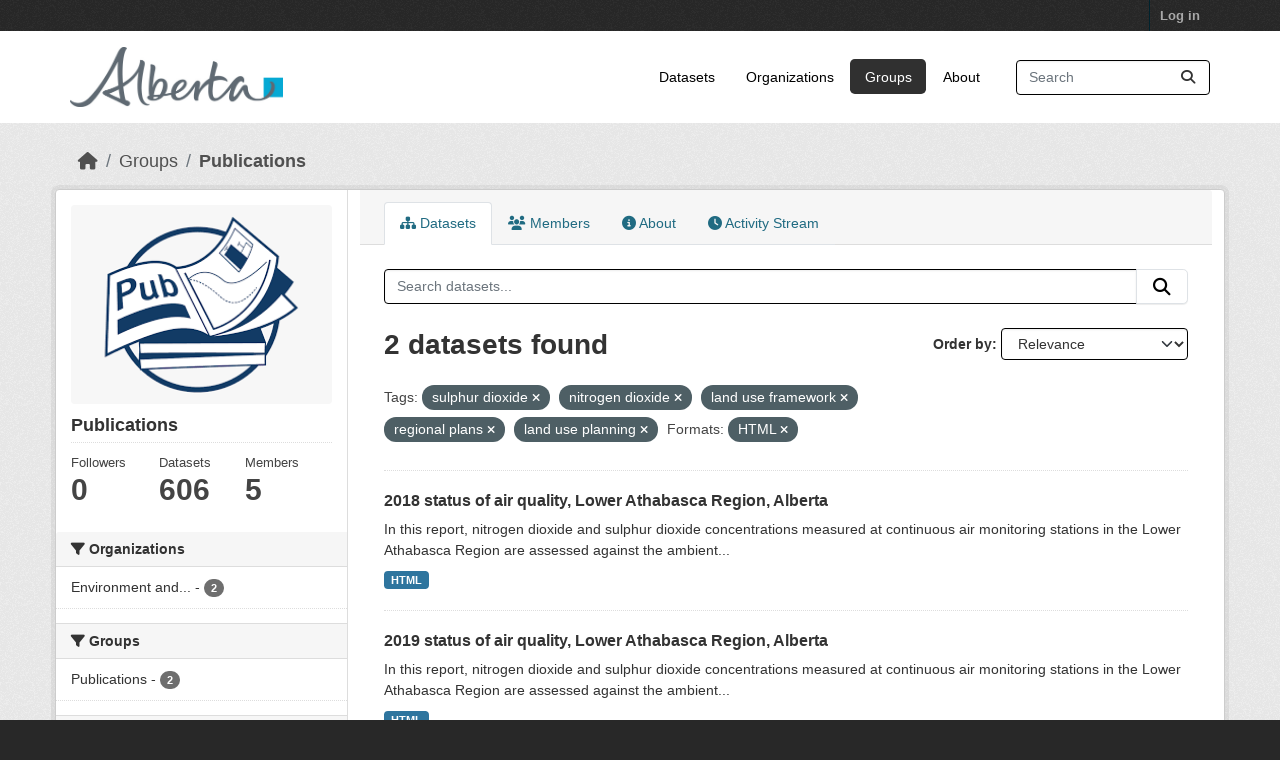

--- FILE ---
content_type: text/html; charset=utf-8
request_url: https://osmdatacatalog.alberta.ca/group/technical-reports?tags=sulphur+dioxide&tags=nitrogen+dioxide&tags=land+use+framework&tags=regional+plans&tags=land+use+planning&_tags_limit=0&res_format=HTML
body_size: 5736
content:
<!DOCTYPE html>
<!--[if IE 9]> <html lang="en" class="ie9"> <![endif]-->
<!--[if gt IE 8]><!--> <html lang="en"  > <!--<![endif]-->
  <head>
    <meta charset="utf-8" />
      <meta name="csrf_field_name" content="_csrf_token" />
      <meta name="_csrf_token" content="IjcyNTIyY2RlMzZhY2ZlY2M3NTE0ZTYxZmEzODRlYzEyYWY1MDkzODUi.aWqQxQ.3TCIQLRwk5hY9vM7SijTdwpS-nw" />

      <meta name="generator" content="ckan 2.11.3" />
      <meta name="viewport" content="width=device-width, initial-scale=1.0">
    <title>Publications - Groups - Oil Sands Monitoring</title>

    
    
  
    <link rel="shortcut icon" href="/base/images/ckan.ico" />
    
    
        
    <!-- Google tag (gtag.js) -->
    <script async src="https://www.googletagmanager.com/gtag/js?id=G-QLKBTQKEJV"></script>
    <script>
     window.dataLayer = window.dataLayer || [];
     function gtag(){dataLayer.push(arguments);}

     
         gtag('set', 'linker');

         gtag('js', new Date());

         gtag('config', 'G-QLKBTQKEJV', {
             anonymize_ip: true,
             linker: {
                 domains: []
             }
         });
     

     
     

    </script>


    

  <link rel="alternate" type="application/atom+xml" title="Oil Sands Monitoring - Datasets in group: Publications" href="/feeds/group/technical-reports.atom" />

  
  
    
  
      
      
      
    
  

    
    

 

  


    
    <link href="/webassets/base/51d427fe_main.css" rel="stylesheet"/>
<link href="/webassets/ckanext-scheming/728ec589_scheming_css.css" rel="stylesheet"/>
<link href="/webassets/ckanext-geoview/f197a782_geo-resource-styles.css" rel="stylesheet"/>
<link href="/webassets/vendor/f3b8236b_select2.css" rel="stylesheet"/>
<link href="/webassets/vendor/53df638c_fontawesome.css" rel="stylesheet"/>
<link href="/webassets/ckanext-goa_theme/22d3a3f4-goa_theme.css" rel="stylesheet"/>
<link href="/webassets/ckanext-activity/8dd77216_activity.css" rel="stylesheet"/><style>
        /* Remove the feature image */
.homepage section.featured.media-overlay {
display: none;
}
/*remove content box*/
.homepage div.module-content.box {
display: all;
}

      </style>
    
    

  </head>

  
  <body data-site-root="https://osmdatacatalog.alberta.ca/" data-locale-root="https://osmdatacatalog.alberta.ca/" >

    
    
        
    

    
    <div class="visually-hidden-focusable"><a href="#content">Skip to main content</a></div>
  

  
    

 
<div class="account-masthead">
  <div class="container">
     
    <nav class="account not-authed" aria-label="Account">
      <ul class="list-unstyled">
        
        <li><a href="/user/login">Log in</a></li>
         
      </ul>
    </nav>
     
  </div>
</div>

<header class="masthead">
  <div class="container">
      
    <nav class="navbar navbar-expand-lg navbar-light">
      <hgroup class="header-image navbar-left">

      
      
      <a class="logo" href="/">
        <img src="/uploads/admin/2022-01-24-232842.649523AB-Sig-2Color-Sky-RGB.jpg" alt="Oil Sands Monitoring"
          title="Oil Sands Monitoring" />
      </a>
      
      

       </hgroup>
      <button class="navbar-toggler" type="button" data-bs-toggle="collapse" data-bs-target="#main-navigation-toggle"
        aria-controls="main-navigation-toggle" aria-expanded="false" aria-label="Toggle navigation">
        <span class="fa fa-bars text-white"></span>
      </button>

      <div class="main-navbar collapse navbar-collapse" id="main-navigation-toggle">
        <ul class="navbar-nav ms-auto mb-2 mb-lg-0">
          
            
              
              

              <li><a href="/dataset/">Datasets</a></li><li><a href="/organization/">Organizations</a></li><li class="active"><a href="/group/">Groups</a></li><li><a href="/about">About</a></li>
            
          </ul>

      
      
          <form class="d-flex site-search" action="/dataset/" method="get">
              <label class="d-none" for="field-sitewide-search">Search Datasets...</label>
              <input id="field-sitewide-search" class="form-control me-2"  type="text" name="q" placeholder="Search" aria-label="Search datasets..."/>
              <button class="btn" type="submit" aria-label="Submit"><i class="fa fa-search"></i></button>
          </form>
      
      </div>
    </nav>
  </div>
</header>

  
    <div class="main">
      <div id="content" class="container">
        
          
            <div class="flash-messages">
              
                
              
            </div>
          

          
            <div class="toolbar" role="navigation" aria-label="Breadcrumb">
              
                
                  <ol class="breadcrumb">
                    
<li class="home"><a href="/" aria-label="Home"><i class="fa fa-home"></i><span> Home</span></a></li>
                    
  <li><a href="/group/">Groups</a></li>
  <li class="active"><a href="/group/technical-reports" title="Publications">Publications</a></li>

                  </ol>
                
              
            </div>
          

          <div class="row wrapper">
            
            
            

            
              <aside class="secondary col-md-3">
                
                
  
  


<section id="group-info" class="module module-narrow">
  <div class="module context-info">
    <div class="module-content">
    
    
    <div class="image">
      <a href="">
        <img src="https://osmdatacatalog.alberta.ca/uploads/group/2021-05-06-161345.038062publications.png" width="190" height="118" alt="technical-reports" />
      </a>
    </div>
    
    
    <h1 class="heading">
      Publications
      
    </h1>
    
    
    
    
    
      
      
      <div class="nums">
        <dl>
          <dt>Followers</dt>
          <dd><span>0</span></dd>
        </dl>
        <dl>
          <dt>Datasets</dt>
          <dd><span>606</span></dd>
        </dl>
        <dl>
          <dt>Members</dt>
          <dd>5</dd>
        </dl>
      </div>
      
      
        
      
    
    
    </div>
  </div>
</section>


  <div class="filters">
    <div>
      
        

    
    
	
	    
		<section class="module module-narrow module-shallow">
		    
			<h2 class="module-heading">
			    <i class="fa fa-filter"></i>
			    Organizations
			</h2>
		    
		    
			
			    
				<nav aria-label="Organizations">
				    <ul class="list-unstyled nav nav-simple nav-facet">
					
					    
					    
					    
					    
					    <li class="nav-item ">
						<a href="/group/1d88832d-7c28-462f-952c-1dbbfa988f65?tags=sulphur+dioxide&amp;tags=nitrogen+dioxide&amp;tags=land+use+framework&amp;tags=regional+plans&amp;tags=land+use+planning&amp;_tags_limit=0&amp;res_format=HTML&amp;organization=alberta-environment-and-parks" title="Environment and Protected Areas">
						    <span class="item-label">Environment and...</span>
						    <span class="hidden separator"> - </span>
						    <span class="item-count badge">2</span>

							
						</a>
					    </li>
					
				    </ul>
				</nav>

				<p class="module-footer">
				    
					
				    
				</p>
			    
			
		    
		</section>
	    
	
    

      
        

    
    
	
	    
		<section class="module module-narrow module-shallow">
		    
			<h2 class="module-heading">
			    <i class="fa fa-filter"></i>
			    Groups
			</h2>
		    
		    
			
			    
				<nav aria-label="Groups">
				    <ul class="list-unstyled nav nav-simple nav-facet">
					
					    
					    
					    
					    
					    <li class="nav-item ">
						<a href="/group/1d88832d-7c28-462f-952c-1dbbfa988f65?tags=sulphur+dioxide&amp;tags=nitrogen+dioxide&amp;tags=land+use+framework&amp;tags=regional+plans&amp;tags=land+use+planning&amp;_tags_limit=0&amp;res_format=HTML&amp;groups=technical-reports" title="">
						    <span class="item-label">Publications</span>
						    <span class="hidden separator"> - </span>
						    <span class="item-count badge">2</span>

							
						</a>
					    </li>
					
				    </ul>
				</nav>

				<p class="module-footer">
				    
					
				    
				</p>
			    
			
		    
		</section>
	    
	
    

      
        

    
    
	
	    
		<section class="module module-narrow module-shallow">
		    
			<h2 class="module-heading">
			    <i class="fa fa-filter"></i>
			    Tags
			</h2>
		    
		    
			
			    
				<nav aria-label="Tags">
				    <ul class="list-unstyled nav nav-simple nav-facet">
					
					    
					    
					    
					    
					    <li class="nav-item ">
						<a href="/group/1d88832d-7c28-462f-952c-1dbbfa988f65?tags=sulphur+dioxide&amp;tags=nitrogen+dioxide&amp;tags=land+use+framework&amp;tags=regional+plans&amp;tags=land+use+planning&amp;_tags_limit=0&amp;res_format=HTML&amp;tags=air+quality" title="">
						    <span class="item-label">air quality</span>
						    <span class="hidden separator"> - </span>
						    <span class="item-count badge">2</span>

							
						</a>
					    </li>
					
					    
					    
					    
					    
					    <li class="nav-item ">
						<a href="/group/1d88832d-7c28-462f-952c-1dbbfa988f65?tags=sulphur+dioxide&amp;tags=nitrogen+dioxide&amp;tags=land+use+framework&amp;tags=regional+plans&amp;tags=land+use+planning&amp;_tags_limit=0&amp;res_format=HTML&amp;tags=AQMF" title="">
						    <span class="item-label">AQMF</span>
						    <span class="hidden separator"> - </span>
						    <span class="item-count badge">2</span>

							
						</a>
					    </li>
					
					    
					    
					    
					    
					    <li class="nav-item  active">
						<a href="/group/1d88832d-7c28-462f-952c-1dbbfa988f65?tags=sulphur+dioxide&amp;tags=nitrogen+dioxide&amp;tags=regional+plans&amp;tags=land+use+planning&amp;_tags_limit=0&amp;res_format=HTML" title="">
						    <span class="item-label">land use framework</span>
						    <span class="hidden separator"> - </span>
						    <span class="item-count badge">2</span>

							<span class="facet-close"> <i class="fa fa-solid fa-circle-xmark"></i></span>
						</a>
					    </li>
					
					    
					    
					    
					    
					    <li class="nav-item  active">
						<a href="/group/1d88832d-7c28-462f-952c-1dbbfa988f65?tags=sulphur+dioxide&amp;tags=nitrogen+dioxide&amp;tags=land+use+framework&amp;tags=regional+plans&amp;_tags_limit=0&amp;res_format=HTML" title="">
						    <span class="item-label">land use planning</span>
						    <span class="hidden separator"> - </span>
						    <span class="item-count badge">2</span>

							<span class="facet-close"> <i class="fa fa-solid fa-circle-xmark"></i></span>
						</a>
					    </li>
					
					    
					    
					    
					    
					    <li class="nav-item ">
						<a href="/group/1d88832d-7c28-462f-952c-1dbbfa988f65?tags=sulphur+dioxide&amp;tags=nitrogen+dioxide&amp;tags=land+use+framework&amp;tags=regional+plans&amp;tags=land+use+planning&amp;_tags_limit=0&amp;res_format=HTML&amp;tags=LARP" title="">
						    <span class="item-label">LARP</span>
						    <span class="hidden separator"> - </span>
						    <span class="item-count badge">2</span>

							
						</a>
					    </li>
					
					    
					    
					    
					    
					    <li class="nav-item ">
						<a href="/group/1d88832d-7c28-462f-952c-1dbbfa988f65?tags=sulphur+dioxide&amp;tags=nitrogen+dioxide&amp;tags=land+use+framework&amp;tags=regional+plans&amp;tags=land+use+planning&amp;_tags_limit=0&amp;res_format=HTML&amp;tags=Lower+Athabasca+region" title="">
						    <span class="item-label">Lower Athabasca region</span>
						    <span class="hidden separator"> - </span>
						    <span class="item-count badge">2</span>

							
						</a>
					    </li>
					
					    
					    
					    
					    
					    <li class="nav-item ">
						<a href="/group/1d88832d-7c28-462f-952c-1dbbfa988f65?tags=sulphur+dioxide&amp;tags=nitrogen+dioxide&amp;tags=land+use+framework&amp;tags=regional+plans&amp;tags=land+use+planning&amp;_tags_limit=0&amp;res_format=HTML&amp;tags=Lower+Athabasca+Regional+Plan" title="Lower Athabasca Regional Plan">
						    <span class="item-label">Lower Athabasca...</span>
						    <span class="hidden separator"> - </span>
						    <span class="item-count badge">2</span>

							
						</a>
					    </li>
					
					    
					    
					    
					    
					    <li class="nav-item  active">
						<a href="/group/1d88832d-7c28-462f-952c-1dbbfa988f65?tags=sulphur+dioxide&amp;tags=land+use+framework&amp;tags=regional+plans&amp;tags=land+use+planning&amp;_tags_limit=0&amp;res_format=HTML" title="">
						    <span class="item-label">nitrogen dioxide</span>
						    <span class="hidden separator"> - </span>
						    <span class="item-count badge">2</span>

							<span class="facet-close"> <i class="fa fa-solid fa-circle-xmark"></i></span>
						</a>
					    </li>
					
					    
					    
					    
					    
					    <li class="nav-item  active">
						<a href="/group/1d88832d-7c28-462f-952c-1dbbfa988f65?tags=sulphur+dioxide&amp;tags=nitrogen+dioxide&amp;tags=land+use+framework&amp;tags=land+use+planning&amp;_tags_limit=0&amp;res_format=HTML" title="">
						    <span class="item-label">regional plans</span>
						    <span class="hidden separator"> - </span>
						    <span class="item-count badge">2</span>

							<span class="facet-close"> <i class="fa fa-solid fa-circle-xmark"></i></span>
						</a>
					    </li>
					
					    
					    
					    
					    
					    <li class="nav-item  active">
						<a href="/group/1d88832d-7c28-462f-952c-1dbbfa988f65?tags=nitrogen+dioxide&amp;tags=land+use+framework&amp;tags=regional+plans&amp;tags=land+use+planning&amp;_tags_limit=0&amp;res_format=HTML" title="">
						    <span class="item-label">sulphur dioxide</span>
						    <span class="hidden separator"> - </span>
						    <span class="item-count badge">2</span>

							<span class="facet-close"> <i class="fa fa-solid fa-circle-xmark"></i></span>
						</a>
					    </li>
					
					    
					    
					    
					    
					    <li class="nav-item ">
						<a href="/group/1d88832d-7c28-462f-952c-1dbbfa988f65?tags=sulphur+dioxide&amp;tags=nitrogen+dioxide&amp;tags=land+use+framework&amp;tags=regional+plans&amp;tags=land+use+planning&amp;_tags_limit=0&amp;res_format=HTML&amp;tags=air" title="">
						    <span class="item-label">air</span>
						    <span class="hidden separator"> - </span>
						    <span class="item-count badge">1</span>

							
						</a>
					    </li>
					
					    
					    
					    
					    
					    <li class="nav-item ">
						<a href="/group/1d88832d-7c28-462f-952c-1dbbfa988f65?tags=sulphur+dioxide&amp;tags=nitrogen+dioxide&amp;tags=land+use+framework&amp;tags=regional+plans&amp;tags=land+use+planning&amp;_tags_limit=0&amp;res_format=HTML&amp;tags=Air" title="">
						    <span class="item-label">Air</span>
						    <span class="hidden separator"> - </span>
						    <span class="item-count badge">1</span>

							
						</a>
					    </li>
					
				    </ul>
				</nav>

				<p class="module-footer">
				    
					<a href="/group/1d88832d-7c28-462f-952c-1dbbfa988f65?tags=sulphur+dioxide&amp;tags=nitrogen+dioxide&amp;tags=land+use+framework&amp;tags=regional+plans&amp;tags=land+use+planning&amp;res_format=HTML" class="read-more">Show Only Popular Tags</a>
				    
				</p>
			    
			
		    
		</section>
	    
	
    

      
        

    
    
	
	    
		<section class="module module-narrow module-shallow">
		    
			<h2 class="module-heading">
			    <i class="fa fa-filter"></i>
			    Formats
			</h2>
		    
		    
			
			    
				<nav aria-label="Formats">
				    <ul class="list-unstyled nav nav-simple nav-facet">
					
					    
					    
					    
					    
					    <li class="nav-item  active">
						<a href="/group/1d88832d-7c28-462f-952c-1dbbfa988f65?tags=sulphur+dioxide&amp;tags=nitrogen+dioxide&amp;tags=land+use+framework&amp;tags=regional+plans&amp;tags=land+use+planning&amp;_tags_limit=0" title="">
						    <span class="item-label">HTML</span>
						    <span class="hidden separator"> - </span>
						    <span class="item-count badge">2</span>

							<span class="facet-close"> <i class="fa fa-solid fa-circle-xmark"></i></span>
						</a>
					    </li>
					
				    </ul>
				</nav>

				<p class="module-footer">
				    
					
				    
				</p>
			    
			
		    
		</section>
	    
	
    

      
        

    
    
	
	    
		<section class="module module-narrow module-shallow">
		    
			<h2 class="module-heading">
			    <i class="fa fa-filter"></i>
			    Licenses
			</h2>
		    
		    
			
			    
				<nav aria-label="Licenses">
				    <ul class="list-unstyled nav nav-simple nav-facet">
					
					    
					    
					    
					    
					    <li class="nav-item ">
						<a href="/group/1d88832d-7c28-462f-952c-1dbbfa988f65?tags=sulphur+dioxide&amp;tags=nitrogen+dioxide&amp;tags=land+use+framework&amp;tags=regional+plans&amp;tags=land+use+planning&amp;_tags_limit=0&amp;res_format=HTML&amp;license_id=other-pd" title="">
						    <span class="item-label">Other (Public Domain)</span>
						    <span class="hidden separator"> - </span>
						    <span class="item-count badge">2</span>

							
						</a>
					    </li>
					
				    </ul>
				</nav>

				<p class="module-footer">
				    
					
				    
				</p>
			    
			
		    
		</section>
	    
	
    

      
    </div>
    <a class="close no-text hide-filters"><i class="fa fa-times-circle"></i><span class="text">close</span></a>
  </div>

              </aside>
            

            
              <div class="primary col-md-9 col-xs-12" role="main">
                
                
                  <article class="module">
                    
                      <header class="module-content page-header">
                        
                        <ul class="nav nav-tabs">
                          
  
  <li class="active"><a href="/group/technical-reports"><i class="fa fa-sitemap"></i> Datasets</a></li>
  <li><a href="/group/members/technical-reports"><i class="fa fa-users"></i> Members</a></li>
  <li><a href="/group/about/technical-reports"><i class="fa fa-info-circle"></i> About</a></li>

  <li><a href="/group/activity/technical-reports?offset=0"><i class="fa fa-clock"></i> Activity Stream</a></li>

                        </ul>
                      </header>
                    
                    <div class="module-content">
                      
                      
  
    
    
    







<form id="group-datasets-search-form" class="search-form" method="get" data-module="select-switch">

  
    <div class="input-group search-input-group">
      <input aria-label="Search datasets..." id="field-giant-search" type="text" class="form-control input-lg" name="q" value="" autocomplete="off" placeholder="Search datasets...">
      
      <button class="btn btn-default btn-lg" type="submit" value="search" aria-label="Submit">
        <i class="fa fa-search"></i>
      </button>
      
    </div>
  

  
    <span>






<input type="hidden" name="tags" value="sulphur dioxide" />





<input type="hidden" name="tags" value="nitrogen dioxide" />





<input type="hidden" name="tags" value="land use framework" />





<input type="hidden" name="tags" value="regional plans" />





<input type="hidden" name="tags" value="land use planning" />





<input type="hidden" name="res_format" value="HTML" />



</span>
  

  
    
      <div class="form-group control-order-by">
        <label for="field-order-by">Order by</label>
        <select id="field-order-by" name="sort" class="form-control form-select">
          
            
              <option value="score desc, metadata_modified desc">Relevance</option>
            
          
            
              <option value="title_string asc">Name Ascending</option>
            
          
            
              <option value="title_string desc">Name Descending</option>
            
          
            
              <option value="metadata_modified desc">Last Modified</option>
            
          
        </select>
        
        <button class="btn btn-default js-hide" type="submit">Go</button>
        
      </div>
    
  

  
    <h1>
    
      

  
  
  
  

2 datasets found
    
    </h1>
  

  
    
      <p class="filter-list">
        
          
          <span class="facet">Tags:</span>
          
            <span class="filtered pill">sulphur dioxide
              <a href="/group/technical-reports?tags=nitrogen+dioxide&amp;tags=land+use+framework&amp;tags=regional+plans&amp;tags=land+use+planning&amp;_tags_limit=0&amp;res_format=HTML" class="remove" title="Remove"><i class="fa fa-times"></i></a>
            </span>
          
            <span class="filtered pill">nitrogen dioxide
              <a href="/group/technical-reports?tags=sulphur+dioxide&amp;tags=land+use+framework&amp;tags=regional+plans&amp;tags=land+use+planning&amp;_tags_limit=0&amp;res_format=HTML" class="remove" title="Remove"><i class="fa fa-times"></i></a>
            </span>
          
            <span class="filtered pill">land use framework
              <a href="/group/technical-reports?tags=sulphur+dioxide&amp;tags=nitrogen+dioxide&amp;tags=regional+plans&amp;tags=land+use+planning&amp;_tags_limit=0&amp;res_format=HTML" class="remove" title="Remove"><i class="fa fa-times"></i></a>
            </span>
          
            <span class="filtered pill">regional plans
              <a href="/group/technical-reports?tags=sulphur+dioxide&amp;tags=nitrogen+dioxide&amp;tags=land+use+framework&amp;tags=land+use+planning&amp;_tags_limit=0&amp;res_format=HTML" class="remove" title="Remove"><i class="fa fa-times"></i></a>
            </span>
          
            <span class="filtered pill">land use planning
              <a href="/group/technical-reports?tags=sulphur+dioxide&amp;tags=nitrogen+dioxide&amp;tags=land+use+framework&amp;tags=regional+plans&amp;_tags_limit=0&amp;res_format=HTML" class="remove" title="Remove"><i class="fa fa-times"></i></a>
            </span>
          
        
          
          <span class="facet">Formats:</span>
          
            <span class="filtered pill">HTML
              <a href="/group/technical-reports?tags=sulphur+dioxide&amp;tags=nitrogen+dioxide&amp;tags=land+use+framework&amp;tags=regional+plans&amp;tags=land+use+planning&amp;_tags_limit=0" class="remove" title="Remove"><i class="fa fa-times"></i></a>
            </span>
          
        
      </p>
      <a class="show-filters btn btn-default">Filter Results</a>
    
  

</form>




  
  
    
      

  
    <ul class="dataset-list list-unstyled">
    	
	      
	        




  <li class="dataset-item">
    
      <div class="dataset-content">
        
          <h2 class="dataset-heading">
            
              
            
            
    <a href="/pubdata/2018-status-of-air-quality-lower-athabasca-region-alberta" title="2018 status of air quality, Lower Athabasca Region, Alberta">
      2018 status of air quality, Lower Athabasca Region, Alberta
    </a>
            
            
              
            
          </h2>
        
        
          
            <div>In this report, nitrogen dioxide and sulphur dioxide concentrations measured at continuous air monitoring stations in the Lower Athabasca Region are assessed against the ambient...</div>
          
        
      </div>
      
        
          
            <ul class="dataset-resources list-unstyled">
              
                
                <li>
                  <a href="/pubdata/2018-status-of-air-quality-lower-athabasca-region-alberta" class="badge badge-default" data-format="html">HTML</a>
                </li>
                
              
            </ul>
          
        
      
    
  </li>

	      
	        




  <li class="dataset-item">
    
      <div class="dataset-content">
        
          <h2 class="dataset-heading">
            
              
            
            
    <a href="/pubdata/2019-status-of-air-quality-lower-athabasca-region-alberta" title="2019 status of air quality, Lower Athabasca Region, Alberta">
      2019 status of air quality, Lower Athabasca Region, Alberta
    </a>
            
            
              
            
          </h2>
        
        
          
            <div>In this report, nitrogen dioxide and sulphur dioxide concentrations measured at continuous air monitoring stations in the Lower Athabasca Region are assessed against the ambient...</div>
          
        
      </div>
      
        
          
            <ul class="dataset-resources list-unstyled">
              
                
                <li>
                  <a href="/pubdata/2019-status-of-air-quality-lower-athabasca-region-alberta" class="badge badge-default" data-format="html">HTML</a>
                </li>
                
              
            </ul>
          
        
      
    
  </li>

	      
	    
    </ul>
  

    
  
  
    
  

                    </div>
                  </article>
                
              </div>
            
          </div>
        
      </div>
    </div>
  
    <footer class="site-footer">
  <div class="container">
    
    <div class="row">
      <div class="col-md-8 footer-links">
        
          <ul class="list-unstyled">
            
              <li><a href="/about">About Oil Sands Monitoring</a></li>
            
          </ul>
          <ul class="list-unstyled">
            
              
              <li><a href="https://docs.ckan.org/en/2.11/api/">CKAN API</a></li>
              <li><a href="https://www.ckan.org/">CKAN Association</a></li>
              <li><a href="https://www.opendefinition.org/od/"><img src="/base/images/od_80x15_blue.png" alt="Open Data"></a></li>
            
          </ul>
        
      </div>
      <div class="col-md-4 attribution">
        
          <p><strong>Powered by</strong> <a class="hide-text ckan-footer-logo" href="http://ckan.org">CKAN</a></p>
        
        
          
<form class="lang-select" action="/util/redirect" data-module="select-switch" method="POST">
  
<input type="hidden" name="_csrf_token" value="IjcyNTIyY2RlMzZhY2ZlY2M3NTE0ZTYxZmEzODRlYzEyYWY1MDkzODUi.aWqQxQ.3TCIQLRwk5hY9vM7SijTdwpS-nw"/> 
  <div class="form-group">
    <label for="field-lang-select">Language</label>
    <select id="field-lang-select" name="url" data-module="autocomplete" data-module-dropdown-class="lang-dropdown" data-module-container-class="lang-container">
      
        <option value="/en/group/technical-reports?tags=sulphur+dioxide&amp;tags=nitrogen+dioxide&amp;tags=land+use+framework&amp;tags=regional+plans&amp;tags=land+use+planning&amp;_tags_limit=0&amp;res_format=HTML" selected="selected">
          English
        </option>
      
        <option value="/am/group/technical-reports?tags=sulphur+dioxide&amp;tags=nitrogen+dioxide&amp;tags=land+use+framework&amp;tags=regional+plans&amp;tags=land+use+planning&amp;_tags_limit=0&amp;res_format=HTML" >
          አማርኛ
        </option>
      
        <option value="/ar/group/technical-reports?tags=sulphur+dioxide&amp;tags=nitrogen+dioxide&amp;tags=land+use+framework&amp;tags=regional+plans&amp;tags=land+use+planning&amp;_tags_limit=0&amp;res_format=HTML" >
          العربية
        </option>
      
        <option value="/bg/group/technical-reports?tags=sulphur+dioxide&amp;tags=nitrogen+dioxide&amp;tags=land+use+framework&amp;tags=regional+plans&amp;tags=land+use+planning&amp;_tags_limit=0&amp;res_format=HTML" >
          български
        </option>
      
        <option value="/bs/group/technical-reports?tags=sulphur+dioxide&amp;tags=nitrogen+dioxide&amp;tags=land+use+framework&amp;tags=regional+plans&amp;tags=land+use+planning&amp;_tags_limit=0&amp;res_format=HTML" >
          bosanski
        </option>
      
        <option value="/ca/group/technical-reports?tags=sulphur+dioxide&amp;tags=nitrogen+dioxide&amp;tags=land+use+framework&amp;tags=regional+plans&amp;tags=land+use+planning&amp;_tags_limit=0&amp;res_format=HTML" >
          català
        </option>
      
        <option value="/cs_CZ/group/technical-reports?tags=sulphur+dioxide&amp;tags=nitrogen+dioxide&amp;tags=land+use+framework&amp;tags=regional+plans&amp;tags=land+use+planning&amp;_tags_limit=0&amp;res_format=HTML" >
          čeština (Česko)
        </option>
      
        <option value="/da_DK/group/technical-reports?tags=sulphur+dioxide&amp;tags=nitrogen+dioxide&amp;tags=land+use+framework&amp;tags=regional+plans&amp;tags=land+use+planning&amp;_tags_limit=0&amp;res_format=HTML" >
          dansk (Danmark)
        </option>
      
        <option value="/de/group/technical-reports?tags=sulphur+dioxide&amp;tags=nitrogen+dioxide&amp;tags=land+use+framework&amp;tags=regional+plans&amp;tags=land+use+planning&amp;_tags_limit=0&amp;res_format=HTML" >
          Deutsch
        </option>
      
        <option value="/el/group/technical-reports?tags=sulphur+dioxide&amp;tags=nitrogen+dioxide&amp;tags=land+use+framework&amp;tags=regional+plans&amp;tags=land+use+planning&amp;_tags_limit=0&amp;res_format=HTML" >
          Ελληνικά
        </option>
      
        <option value="/en_AU/group/technical-reports?tags=sulphur+dioxide&amp;tags=nitrogen+dioxide&amp;tags=land+use+framework&amp;tags=regional+plans&amp;tags=land+use+planning&amp;_tags_limit=0&amp;res_format=HTML" >
          English (Australia)
        </option>
      
        <option value="/en_GB/group/technical-reports?tags=sulphur+dioxide&amp;tags=nitrogen+dioxide&amp;tags=land+use+framework&amp;tags=regional+plans&amp;tags=land+use+planning&amp;_tags_limit=0&amp;res_format=HTML" >
          English (United Kingdom)
        </option>
      
        <option value="/es/group/technical-reports?tags=sulphur+dioxide&amp;tags=nitrogen+dioxide&amp;tags=land+use+framework&amp;tags=regional+plans&amp;tags=land+use+planning&amp;_tags_limit=0&amp;res_format=HTML" >
          español
        </option>
      
        <option value="/es_AR/group/technical-reports?tags=sulphur+dioxide&amp;tags=nitrogen+dioxide&amp;tags=land+use+framework&amp;tags=regional+plans&amp;tags=land+use+planning&amp;_tags_limit=0&amp;res_format=HTML" >
          español (Argentina)
        </option>
      
        <option value="/eu/group/technical-reports?tags=sulphur+dioxide&amp;tags=nitrogen+dioxide&amp;tags=land+use+framework&amp;tags=regional+plans&amp;tags=land+use+planning&amp;_tags_limit=0&amp;res_format=HTML" >
          euskara
        </option>
      
        <option value="/fa_IR/group/technical-reports?tags=sulphur+dioxide&amp;tags=nitrogen+dioxide&amp;tags=land+use+framework&amp;tags=regional+plans&amp;tags=land+use+planning&amp;_tags_limit=0&amp;res_format=HTML" >
          فارسی (ایران)
        </option>
      
        <option value="/fi/group/technical-reports?tags=sulphur+dioxide&amp;tags=nitrogen+dioxide&amp;tags=land+use+framework&amp;tags=regional+plans&amp;tags=land+use+planning&amp;_tags_limit=0&amp;res_format=HTML" >
          suomi
        </option>
      
        <option value="/fr/group/technical-reports?tags=sulphur+dioxide&amp;tags=nitrogen+dioxide&amp;tags=land+use+framework&amp;tags=regional+plans&amp;tags=land+use+planning&amp;_tags_limit=0&amp;res_format=HTML" >
          français
        </option>
      
        <option value="/gl/group/technical-reports?tags=sulphur+dioxide&amp;tags=nitrogen+dioxide&amp;tags=land+use+framework&amp;tags=regional+plans&amp;tags=land+use+planning&amp;_tags_limit=0&amp;res_format=HTML" >
          galego
        </option>
      
        <option value="/gl_ES/group/technical-reports?tags=sulphur+dioxide&amp;tags=nitrogen+dioxide&amp;tags=land+use+framework&amp;tags=regional+plans&amp;tags=land+use+planning&amp;_tags_limit=0&amp;res_format=HTML" >
          galego (España)
        </option>
      
        <option value="/he/group/technical-reports?tags=sulphur+dioxide&amp;tags=nitrogen+dioxide&amp;tags=land+use+framework&amp;tags=regional+plans&amp;tags=land+use+planning&amp;_tags_limit=0&amp;res_format=HTML" >
          עברית
        </option>
      
        <option value="/hr/group/technical-reports?tags=sulphur+dioxide&amp;tags=nitrogen+dioxide&amp;tags=land+use+framework&amp;tags=regional+plans&amp;tags=land+use+planning&amp;_tags_limit=0&amp;res_format=HTML" >
          hrvatski
        </option>
      
        <option value="/hu/group/technical-reports?tags=sulphur+dioxide&amp;tags=nitrogen+dioxide&amp;tags=land+use+framework&amp;tags=regional+plans&amp;tags=land+use+planning&amp;_tags_limit=0&amp;res_format=HTML" >
          magyar
        </option>
      
        <option value="/id/group/technical-reports?tags=sulphur+dioxide&amp;tags=nitrogen+dioxide&amp;tags=land+use+framework&amp;tags=regional+plans&amp;tags=land+use+planning&amp;_tags_limit=0&amp;res_format=HTML" >
          Indonesia
        </option>
      
        <option value="/is/group/technical-reports?tags=sulphur+dioxide&amp;tags=nitrogen+dioxide&amp;tags=land+use+framework&amp;tags=regional+plans&amp;tags=land+use+planning&amp;_tags_limit=0&amp;res_format=HTML" >
          íslenska
        </option>
      
        <option value="/it/group/technical-reports?tags=sulphur+dioxide&amp;tags=nitrogen+dioxide&amp;tags=land+use+framework&amp;tags=regional+plans&amp;tags=land+use+planning&amp;_tags_limit=0&amp;res_format=HTML" >
          italiano
        </option>
      
        <option value="/ja/group/technical-reports?tags=sulphur+dioxide&amp;tags=nitrogen+dioxide&amp;tags=land+use+framework&amp;tags=regional+plans&amp;tags=land+use+planning&amp;_tags_limit=0&amp;res_format=HTML" >
          日本語
        </option>
      
        <option value="/km/group/technical-reports?tags=sulphur+dioxide&amp;tags=nitrogen+dioxide&amp;tags=land+use+framework&amp;tags=regional+plans&amp;tags=land+use+planning&amp;_tags_limit=0&amp;res_format=HTML" >
          ខ្មែរ
        </option>
      
        <option value="/ko_KR/group/technical-reports?tags=sulphur+dioxide&amp;tags=nitrogen+dioxide&amp;tags=land+use+framework&amp;tags=regional+plans&amp;tags=land+use+planning&amp;_tags_limit=0&amp;res_format=HTML" >
          한국어 (대한민국)
        </option>
      
        <option value="/lt/group/technical-reports?tags=sulphur+dioxide&amp;tags=nitrogen+dioxide&amp;tags=land+use+framework&amp;tags=regional+plans&amp;tags=land+use+planning&amp;_tags_limit=0&amp;res_format=HTML" >
          lietuvių
        </option>
      
        <option value="/lv/group/technical-reports?tags=sulphur+dioxide&amp;tags=nitrogen+dioxide&amp;tags=land+use+framework&amp;tags=regional+plans&amp;tags=land+use+planning&amp;_tags_limit=0&amp;res_format=HTML" >
          latviešu
        </option>
      
        <option value="/mk/group/technical-reports?tags=sulphur+dioxide&amp;tags=nitrogen+dioxide&amp;tags=land+use+framework&amp;tags=regional+plans&amp;tags=land+use+planning&amp;_tags_limit=0&amp;res_format=HTML" >
          македонски
        </option>
      
        <option value="/mn_MN/group/technical-reports?tags=sulphur+dioxide&amp;tags=nitrogen+dioxide&amp;tags=land+use+framework&amp;tags=regional+plans&amp;tags=land+use+planning&amp;_tags_limit=0&amp;res_format=HTML" >
          монгол (Монгол)
        </option>
      
        <option value="/my_MM/group/technical-reports?tags=sulphur+dioxide&amp;tags=nitrogen+dioxide&amp;tags=land+use+framework&amp;tags=regional+plans&amp;tags=land+use+planning&amp;_tags_limit=0&amp;res_format=HTML" >
          မြန်မာ (မြန်မာ)
        </option>
      
        <option value="/nb_NO/group/technical-reports?tags=sulphur+dioxide&amp;tags=nitrogen+dioxide&amp;tags=land+use+framework&amp;tags=regional+plans&amp;tags=land+use+planning&amp;_tags_limit=0&amp;res_format=HTML" >
          norsk bokmål (Norge)
        </option>
      
        <option value="/ne/group/technical-reports?tags=sulphur+dioxide&amp;tags=nitrogen+dioxide&amp;tags=land+use+framework&amp;tags=regional+plans&amp;tags=land+use+planning&amp;_tags_limit=0&amp;res_format=HTML" >
          नेपाली
        </option>
      
        <option value="/nl/group/technical-reports?tags=sulphur+dioxide&amp;tags=nitrogen+dioxide&amp;tags=land+use+framework&amp;tags=regional+plans&amp;tags=land+use+planning&amp;_tags_limit=0&amp;res_format=HTML" >
          Nederlands
        </option>
      
        <option value="/no/group/technical-reports?tags=sulphur+dioxide&amp;tags=nitrogen+dioxide&amp;tags=land+use+framework&amp;tags=regional+plans&amp;tags=land+use+planning&amp;_tags_limit=0&amp;res_format=HTML" >
          norsk
        </option>
      
        <option value="/pl/group/technical-reports?tags=sulphur+dioxide&amp;tags=nitrogen+dioxide&amp;tags=land+use+framework&amp;tags=regional+plans&amp;tags=land+use+planning&amp;_tags_limit=0&amp;res_format=HTML" >
          polski
        </option>
      
        <option value="/pt_BR/group/technical-reports?tags=sulphur+dioxide&amp;tags=nitrogen+dioxide&amp;tags=land+use+framework&amp;tags=regional+plans&amp;tags=land+use+planning&amp;_tags_limit=0&amp;res_format=HTML" >
          português (Brasil)
        </option>
      
        <option value="/pt_PT/group/technical-reports?tags=sulphur+dioxide&amp;tags=nitrogen+dioxide&amp;tags=land+use+framework&amp;tags=regional+plans&amp;tags=land+use+planning&amp;_tags_limit=0&amp;res_format=HTML" >
          português (Portugal)
        </option>
      
        <option value="/ro/group/technical-reports?tags=sulphur+dioxide&amp;tags=nitrogen+dioxide&amp;tags=land+use+framework&amp;tags=regional+plans&amp;tags=land+use+planning&amp;_tags_limit=0&amp;res_format=HTML" >
          română
        </option>
      
        <option value="/ru/group/technical-reports?tags=sulphur+dioxide&amp;tags=nitrogen+dioxide&amp;tags=land+use+framework&amp;tags=regional+plans&amp;tags=land+use+planning&amp;_tags_limit=0&amp;res_format=HTML" >
          русский
        </option>
      
        <option value="/sk/group/technical-reports?tags=sulphur+dioxide&amp;tags=nitrogen+dioxide&amp;tags=land+use+framework&amp;tags=regional+plans&amp;tags=land+use+planning&amp;_tags_limit=0&amp;res_format=HTML" >
          slovenčina
        </option>
      
        <option value="/sl/group/technical-reports?tags=sulphur+dioxide&amp;tags=nitrogen+dioxide&amp;tags=land+use+framework&amp;tags=regional+plans&amp;tags=land+use+planning&amp;_tags_limit=0&amp;res_format=HTML" >
          slovenščina
        </option>
      
        <option value="/sq/group/technical-reports?tags=sulphur+dioxide&amp;tags=nitrogen+dioxide&amp;tags=land+use+framework&amp;tags=regional+plans&amp;tags=land+use+planning&amp;_tags_limit=0&amp;res_format=HTML" >
          shqip
        </option>
      
        <option value="/sr/group/technical-reports?tags=sulphur+dioxide&amp;tags=nitrogen+dioxide&amp;tags=land+use+framework&amp;tags=regional+plans&amp;tags=land+use+planning&amp;_tags_limit=0&amp;res_format=HTML" >
          српски
        </option>
      
        <option value="/sr_Latn/group/technical-reports?tags=sulphur+dioxide&amp;tags=nitrogen+dioxide&amp;tags=land+use+framework&amp;tags=regional+plans&amp;tags=land+use+planning&amp;_tags_limit=0&amp;res_format=HTML" >
          srpski (latinica)
        </option>
      
        <option value="/sv/group/technical-reports?tags=sulphur+dioxide&amp;tags=nitrogen+dioxide&amp;tags=land+use+framework&amp;tags=regional+plans&amp;tags=land+use+planning&amp;_tags_limit=0&amp;res_format=HTML" >
          svenska
        </option>
      
        <option value="/th/group/technical-reports?tags=sulphur+dioxide&amp;tags=nitrogen+dioxide&amp;tags=land+use+framework&amp;tags=regional+plans&amp;tags=land+use+planning&amp;_tags_limit=0&amp;res_format=HTML" >
          ไทย
        </option>
      
        <option value="/tl/group/technical-reports?tags=sulphur+dioxide&amp;tags=nitrogen+dioxide&amp;tags=land+use+framework&amp;tags=regional+plans&amp;tags=land+use+planning&amp;_tags_limit=0&amp;res_format=HTML" >
          Filipino (Pilipinas)
        </option>
      
        <option value="/tr/group/technical-reports?tags=sulphur+dioxide&amp;tags=nitrogen+dioxide&amp;tags=land+use+framework&amp;tags=regional+plans&amp;tags=land+use+planning&amp;_tags_limit=0&amp;res_format=HTML" >
          Türkçe
        </option>
      
        <option value="/uk/group/technical-reports?tags=sulphur+dioxide&amp;tags=nitrogen+dioxide&amp;tags=land+use+framework&amp;tags=regional+plans&amp;tags=land+use+planning&amp;_tags_limit=0&amp;res_format=HTML" >
          українська
        </option>
      
        <option value="/uk_UA/group/technical-reports?tags=sulphur+dioxide&amp;tags=nitrogen+dioxide&amp;tags=land+use+framework&amp;tags=regional+plans&amp;tags=land+use+planning&amp;_tags_limit=0&amp;res_format=HTML" >
          українська (Україна)
        </option>
      
        <option value="/vi/group/technical-reports?tags=sulphur+dioxide&amp;tags=nitrogen+dioxide&amp;tags=land+use+framework&amp;tags=regional+plans&amp;tags=land+use+planning&amp;_tags_limit=0&amp;res_format=HTML" >
          Tiếng Việt
        </option>
      
        <option value="/zh_Hans_CN/group/technical-reports?tags=sulphur+dioxide&amp;tags=nitrogen+dioxide&amp;tags=land+use+framework&amp;tags=regional+plans&amp;tags=land+use+planning&amp;_tags_limit=0&amp;res_format=HTML" >
          中文 (简体, 中国)
        </option>
      
        <option value="/zh_Hant_TW/group/technical-reports?tags=sulphur+dioxide&amp;tags=nitrogen+dioxide&amp;tags=land+use+framework&amp;tags=regional+plans&amp;tags=land+use+planning&amp;_tags_limit=0&amp;res_format=HTML" >
          中文 (繁體, 台灣)
        </option>
      
    </select>
  </div>
  <button class="btn btn-default d-none " type="submit">Go</button>
</form>


        
      </div>
    </div>
    
  </div>
</footer>
  

  
  
  
  
    
    
    
        
        
        <div class="js-hide" data-module="google-analytics"
             data-module-googleanalytics_resource_prefix="/downloads/">
        </div>
    


  

    
    
    <script src="/webassets/vendor/240e5086_jquery.js" type="text/javascript"></script>
<script src="/webassets/vendor/773d6354_vendor.js" type="text/javascript"></script>
<script src="/webassets/vendor/6d1ad7e6_bootstrap.js" type="text/javascript"></script>
<script src="/webassets/vendor/529a0eb7_htmx.js" type="text/javascript"></script>
<script src="/webassets/base/a65ea3a0_main.js" type="text/javascript"></script>
<script src="/webassets/base/b1def42f_ckan.js" type="text/javascript"></script>
<script src="/webassets/ckanext-googleanalytics/event_tracking.js?71ae8997" type="text/javascript"></script>
<script src="/webassets/activity/0fdb5ee0_activity.js" type="text/javascript"></script>
  </body>
</html>